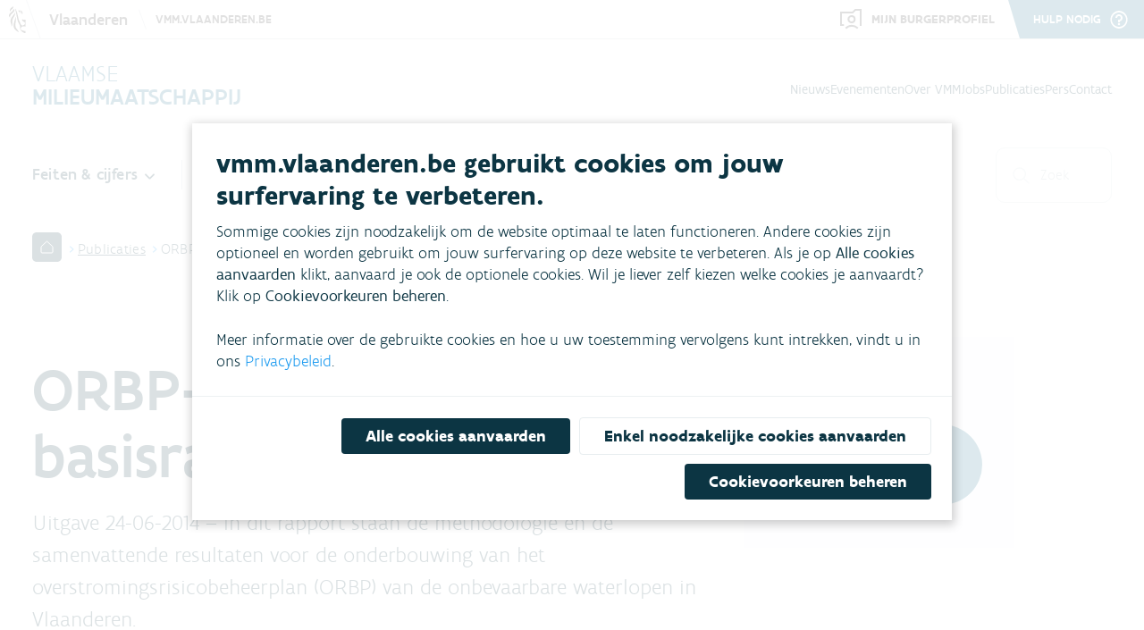

--- FILE ---
content_type: image/svg+xml
request_url: https://vmm.vlaanderen.be/static/media/twitter.86309aae.svg
body_size: 480
content:
<svg width="15" height="14" viewBox="0 0 15 14" fill="none" xmlns="http://www.w3.org/2000/svg">
<path d="M8.57787 6.0429L13.2313 0.75H12.1286L8.08802 5.34575L4.86084 0.75H1.13867L6.0188 7.69958L1.13867 13.25H2.24144L6.50837 8.39673L9.91651 13.25H13.6387L8.5776 6.0429H8.57787ZM7.06747 7.76081L6.57302 7.06879L2.63879 1.5623H4.33258L7.50755 6.00621L8.00201 6.69824L12.1291 12.4746H10.4353L7.06747 7.76108V7.76081Z" fill="#0C3543" stroke="#0C3543" stroke-width="0.5"/>
</svg>


--- FILE ---
content_type: image/svg+xml
request_url: https://vmm.vlaanderen.be/static/media/logo_flanders_dark.660a90b9.svg
body_size: 5607
content:
<svg width="125" height="52" viewBox="0 0 125 52" fill="none" xmlns="http://www.w3.org/2000/svg">
<g id="VLAANDEREN Logo">
<path id="Union" fill-rule="evenodd" clip-rule="evenodd" d="M47.7815 25.2854L51.6975 13.9656H49.556L46.5578 22.5931L43.6208 13.9656H41.5404L45.4564 25.2854H47.7815ZM54.7569 12.8643L53.0437 13.0478V25.1019H55.0017V12.8643H54.7569ZM62.8948 25.1019C63.2008 25.2242 63.5679 25.2854 63.8738 25.2854L64.7304 23.7557C64.3633 23.6333 64.0574 23.511 63.8126 23.3274C63.5679 23.1438 63.4455 22.8379 63.4455 22.4096V19.1666C63.4455 18.0652 63.0784 17.331 62.4665 16.9027C61.8546 16.4132 60.998 16.2296 60.1414 16.2296C59.04 16.2296 57.8775 16.5355 56.9596 16.9639L57.4491 18.6771C57.8163 18.4936 58.1834 18.3712 58.6117 18.2488C59.04 18.1264 59.4683 18.0652 59.8355 18.0652C60.325 18.0652 60.7533 18.1876 61.0592 18.4324C61.3651 18.6771 61.5487 19.1054 61.5487 19.7173V20.1456C60.8144 20.0844 60.2638 20.0844 59.7743 20.0844C58.5505 20.0844 57.8163 20.3292 57.3268 20.7575C56.8373 21.1246 56.6537 21.7365 56.6537 22.532C56.6537 23.3274 56.8373 23.8781 57.1432 24.3064C57.388 24.6735 57.8163 24.9795 58.2446 25.1019C58.6729 25.2242 59.1012 25.2854 59.5295 25.2854C60.0802 25.2854 60.5085 25.2242 60.8756 25.0407C61.1356 24.9107 61.3649 24.75 61.607 24.5803C61.7068 24.5104 61.8087 24.439 61.9158 24.3676C62.2218 24.7347 62.5889 24.9795 62.8948 25.1019ZM59.346 21.6753C59.8355 21.553 60.5697 21.553 61.4875 21.553L61.5487 22.1648C61.5487 22.8379 61.2428 23.205 60.8756 23.4498C60.5085 23.6333 60.0802 23.6945 59.8355 23.6945C59.1012 23.6945 58.6117 23.3274 58.6117 22.5931C58.6117 22.0425 58.8565 21.7977 59.346 21.6753ZM70.5432 24.3676C70.8492 24.7347 71.2163 24.9795 71.5222 25.1019C71.8282 25.2242 72.1953 25.2854 72.5012 25.2854L73.2967 23.7557C72.9296 23.6333 72.6236 23.511 72.3789 23.3274C72.1341 23.1438 72.0117 22.8379 72.0117 22.4096V19.1666C72.0117 18.0652 71.6446 17.331 71.0327 16.9027C70.4821 16.4132 69.6254 16.2296 68.7688 16.2296C67.6674 16.2296 66.5049 16.5355 65.5871 16.9639L66.0766 18.6771C66.4437 18.4936 66.8108 18.3712 67.2391 18.2488C67.6674 18.1264 68.0957 18.0652 68.4629 18.0652C68.9524 18.0652 69.3807 18.1876 69.6866 18.4324C69.9926 18.6771 70.1761 19.1054 70.1761 19.7173V20.1456C69.4419 20.0844 68.8912 20.0844 68.4017 20.0844C67.1779 20.0844 66.4437 20.3292 65.9542 20.7575C65.4647 21.1246 65.2811 21.7365 65.2811 22.532C65.2811 23.3274 65.4647 23.8781 65.7706 24.3064C66.0154 24.6735 66.4437 24.9795 66.872 25.1019C67.3003 25.2242 67.7286 25.2854 68.1569 25.2854C68.7076 25.2854 69.1359 25.2242 69.5031 25.0407C69.763 24.9107 69.9924 24.75 70.2344 24.5803C70.3342 24.5104 70.4361 24.439 70.5432 24.3676ZM68.0346 21.6753C68.5241 21.553 69.2583 21.553 70.1761 21.553L70.2373 22.1648C70.2373 22.8379 69.9314 23.205 69.5642 23.4498C69.1971 23.6333 68.7688 23.6945 68.5241 23.6945C67.7898 23.6945 67.3003 23.3274 67.3003 22.5931C67.3003 22.0425 67.5451 21.7977 68.0346 21.6753ZM76.2337 16.352H74.5816V25.0407H76.5396V18.5547C77.0903 18.1876 77.7634 18.0041 78.4364 18.0041C78.9871 18.0041 79.4766 18.1264 79.8437 18.4324C80.2108 18.7383 80.4556 19.1666 80.4556 19.8397V25.1019H82.4136V19.289C82.4136 18.1876 82.0465 17.3922 81.4346 16.9027C80.8839 16.4132 80.0885 16.1684 79.2318 16.1684C78.2528 16.1684 77.2127 16.4744 76.4172 17.025L76.2337 16.352ZM90.4903 25.1019H91.9588V12.7419H91.6529L90.0008 12.9255V16.1684C89.5725 16.1072 89.1442 16.1072 88.7159 16.1072C87.3698 16.1072 86.2072 16.5355 85.3506 17.331C84.494 18.1876 84.0045 19.4114 84.0045 21.0634C84.0045 22.1648 84.3104 23.205 84.9223 24.0005C85.5341 24.7959 86.452 25.2854 87.7369 25.2854C88.7159 25.2854 89.4501 24.9183 90.1232 24.4288L90.4903 25.1019ZM88.5935 18.0041C89.0218 18.0041 89.5113 18.0652 90.0008 18.1876V22.8379C89.5113 23.205 88.8383 23.3886 88.2264 23.3886C87.4921 23.3886 87.0026 23.0215 86.6355 22.532C86.2684 22.0425 86.0848 21.3694 86.0848 20.6963C86.0848 19.8397 86.3296 19.1054 86.7579 18.6771C87.1862 18.2488 87.8593 18.0041 88.5935 18.0041ZM100.586 24.7347V22.8379C99.852 23.205 99.0565 23.3886 98.3223 23.3886C97.7716 23.3886 97.2209 23.2662 96.7314 22.9603C96.3031 22.7155 95.936 22.226 95.7524 21.4918H101.076V20.1456C101.076 18.9219 100.77 18.0652 100.341 17.4534C99.9132 16.8415 99.3013 16.5355 98.8118 16.352C98.3223 16.2296 97.8328 16.1684 97.5269 16.1684C96.5479 16.1684 95.5689 16.5355 94.8346 17.331C94.1004 18.0652 93.6109 19.2278 93.6109 20.6963C93.6109 22.226 94.1004 23.3886 94.957 24.1228C95.8136 24.9183 96.915 25.2854 98.1387 25.2854C98.5059 25.2854 98.9342 25.2242 99.3625 25.163C99.7908 25.0407 100.158 24.9183 100.586 24.7347ZM98.6894 18.4936C98.9954 18.7995 99.1789 19.2278 99.2401 19.9009H95.6912C95.8136 19.2278 96.0584 18.7995 96.4255 18.4936C96.7926 18.1876 97.1597 18.0652 97.5881 18.0652C98.0164 18.0652 98.3835 18.1876 98.6894 18.4936ZM106.277 18.0652C106.766 18.0652 107.256 18.1876 107.745 18.4936L108.418 16.4744C108.173 16.352 107.868 16.2908 107.562 16.2296C107.194 16.1684 106.889 16.1684 106.644 16.1684C105.726 16.1684 104.992 16.5967 104.38 17.0862L104.196 16.352H102.544V25.163H104.502V18.7383C105.053 18.31 105.604 18.0652 106.277 18.0652ZM115.332 24.7347V22.8379C114.598 23.205 113.803 23.3886 113.068 23.3886C112.518 23.3886 111.967 23.2662 111.478 22.9603C111.049 22.7155 110.682 22.226 110.499 21.4918H115.822V20.1456C115.822 18.9219 115.516 18.0652 115.088 17.4534C114.659 16.8415 114.047 16.5355 113.558 16.352C113.068 16.2296 112.579 16.1684 112.273 16.1684C111.294 16.1684 110.315 16.5355 109.581 17.331C108.847 18.0652 108.357 19.2278 108.357 20.6963C108.357 22.226 108.847 23.3886 109.703 24.1228C110.56 24.9183 111.661 25.2854 112.885 25.2854C113.252 25.2854 113.68 25.2242 114.109 25.163L114.109 25.163C114.537 25.0407 114.904 24.9183 115.332 24.7347ZM113.374 18.4936C113.68 18.7995 113.864 19.2278 113.925 19.9009H110.376C110.499 19.2278 110.743 18.7995 111.11 18.4936C111.478 18.1876 111.845 18.0652 112.273 18.0652C112.701 18.0652 113.068 18.1876 113.374 18.4936ZM118.82 16.352H117.168V25.0407H119.126V18.5547C119.677 18.1876 120.35 18.0041 121.023 18.0041C121.574 18.0041 122.063 18.1264 122.43 18.4324C122.797 18.7383 123.042 19.1666 123.042 19.8397V25.1019H125V19.289C125 18.1876 124.633 17.3922 124.021 16.9027C123.47 16.4132 122.675 16.1684 121.818 16.1684C120.839 16.1684 119.799 16.4744 119.004 17.025L118.82 16.352ZM22.6947 0.932617L22.45 0.993805L39.7048 51.7798L39.9496 51.7186L22.6947 0.932617ZM20.711 26.0264C21.2169 25.8276 21.7597 25.6143 22.5723 26.2644L22.45 34.8919C22.1228 34.8919 21.7778 34.8205 21.3842 34.7391C20.7474 34.6073 19.9834 34.4492 18.9623 34.5248C17.4938 34.6472 16.6372 35.6874 16.2089 36.7887C15.9641 37.3394 15.7194 38.6856 15.7806 38.7468C15.8417 38.9303 19.0847 40.8271 22.45 40.8271V43.5806C19.0235 43.5806 15.8417 39.9705 15.4134 38.8691C15.2911 38.4408 15.1687 37.523 15.1687 37.2783C15.1687 36.7934 15.1232 36.2631 15.0739 35.6874C15.0422 35.3185 15.009 34.931 14.9851 34.5248C14.9424 33.2419 14.1225 31.8693 13.4238 30.6995C13.1228 30.1955 12.8442 29.7292 12.66 29.3238C12.4894 29.0252 12.289 28.4291 12.121 27.9296C12.0481 27.7127 11.9813 27.514 11.9257 27.3658C11.4362 26.0197 10.702 21.8589 10.6408 21.4918C8.744 12.0688 8.19332 11.0286 8.19332 11.0286C8.19332 11.0286 8.86638 10.7227 10.3349 14.5775C10.702 15.4953 11.1915 17.0862 11.4362 18.1264C11.7422 19.289 12.0481 20.5128 12.3541 21.7365C12.5005 22.3221 12.6188 22.9217 12.736 23.5152C12.8637 24.162 12.9899 24.8015 13.1495 25.4078C13.3849 26.3493 13.8324 27.1776 14.2813 28.0084C14.766 28.9053 15.2522 29.8052 15.4746 30.8535C15.6582 31.9549 16.3312 32.628 17.0655 33.1175C18.5952 34.2189 21.2874 32.8115 21.6545 31.2818C21.7157 31.0983 21.7157 30.6088 21.7157 30.4252V30.4252C21.5933 29.5686 21.2874 29.0179 20.492 28.6508C20.4659 28.6377 20.415 28.6137 20.3456 28.5809C20.0888 28.4594 19.5794 28.2186 19.1459 27.9777C18.534 27.6106 17.1879 25.8361 18.1669 25.3466C18.4292 25.2154 18.7267 25.4533 19.0499 25.7118C19.3298 25.9356 19.6289 26.1748 19.9413 26.2032C20.2085 26.2238 20.4551 26.1269 20.711 26.0264ZM5.24654 20.7135C6.44223 19.2593 7.74863 17.6705 7.82619 16.352C8.07094 17.2086 8.56044 19.289 7.21432 21.1858C6.05176 22.8379 4.76682 25.163 4.46089 27.3658C4.33851 28.5284 4.3997 29.6298 4.46089 30.6088C4.46507 30.6923 4.46981 30.779 4.4747 30.8683C4.54144 32.0867 4.63461 33.7878 3.66545 34.586C3.34728 34.8063 3.35217 34.7818 3.40602 34.5126C3.48678 34.1087 3.67769 33.1542 3.05358 31.649C2.4417 30.2416 1.89102 28.7119 2.31933 26.2644C2.4417 25.4078 3.05358 23.8781 3.54308 23.0215C3.90161 22.3492 4.55559 21.5538 5.24654 20.7135ZM7.39788 27.9777C8.86638 23.8169 8.49925 22.1648 8.49925 22.1648C8.49925 22.1648 10.3961 23.6333 9.04994 29.5686C8.13213 33.6682 9.2335 36.544 10.3961 37.8289C13.639 41.3778 12.8436 42.4792 12.8436 42.4792C12.3767 41.9025 11.6541 41.4029 10.857 40.8516C8.10176 38.9464 4.45556 36.4251 7.39788 27.9777ZM1.21796 13.2314C1.15677 13.7821 1.21796 14.3328 1.40152 15.0058C2.01339 13.7821 2.80883 12.8643 4.03258 12.0076C6.54126 10.4779 5.43988 7.78567 5.43988 7.78567C5.31751 8.51992 4.27733 9.25418 4.27733 9.25418C4.2128 9.29719 4.12391 9.34945 4.01695 9.41233C3.21115 9.88608 1.38001 10.9626 1.21796 13.2314ZM7.29265 12.5298C7.28593 12.5172 7.28011 12.5063 7.27551 12.4971C6.90838 11.7629 6.17413 11.7017 6.17413 11.7017C6.17413 11.7017 7.15313 12.5583 2.31933 16.5967C-2.51447 20.6963 1.70746 23.0215 1.70746 23.0215C1.70746 23.0215 0.422521 20.6963 4.3997 17.4534C8.22719 14.2736 7.46455 12.8505 7.29265 12.5298ZM13.2223 14.6583C12.9291 14.1868 12.693 13.8073 12.4152 13.7821C18.8399 12.3136 18.6564 17.1474 18.228 18.3712C17.6774 18.5547 17.249 17.6369 17.7997 17.331C17.6045 16.9014 17.0354 16.8208 16.347 16.7232C15.9567 16.6679 15.5281 16.6072 15.1075 16.4744C14.1731 16.1868 13.6398 15.3294 13.2223 14.6583ZM14.6639 14.6387C14.618 14.6387 14.5874 14.6387 14.5568 14.6999C14.0673 16.2908 17.1879 16.7803 16.9431 14.9447C16.7572 14.9447 16.5156 15.0353 16.277 15.1248C15.8087 15.3004 15.3522 15.4716 15.3522 14.9447C15.3522 14.6415 15.6104 14.6434 15.8506 14.6452C15.9982 14.6463 16.139 14.6474 16.2089 14.5775C16.3312 14.4552 16.3924 14.1492 16.2701 14.088C16.0253 13.9656 15.7806 13.9656 15.5358 14.0268C15.3034 14.0733 15.1416 14.261 14.9968 14.429C14.951 14.4822 14.9069 14.5334 14.8627 14.5775C14.771 14.6387 14.7098 14.6387 14.6639 14.6387ZM64.6939 30.1128H64.7417V37.0346H64.0056V30.2084L64.6939 30.1128ZM44.7172 30.2084C44.4304 30.2084 44.2057 30.433 44.2057 30.7199C44.2057 30.9875 44.4495 31.2266 44.7172 31.2266C44.9945 31.2266 45.2335 30.9971 45.2335 30.7199C45.2335 30.433 45.004 30.2084 44.7172 30.2084ZM45.0853 37.0346V32.0727H44.3491V37.0346H45.0853ZM46.4142 36.1885L46.3855 36.2124V36.9056C46.7106 37.0442 47.093 37.1302 47.5137 37.1302C48.006 37.1302 48.5127 37.0012 48.8999 36.7383C49.2824 36.4753 49.5453 36.0738 49.5453 35.5384C49.5453 35.0078 49.4114 34.7066 48.9047 34.4437C48.6917 34.3351 48.456 34.2407 48.2325 34.1512C47.9545 34.0399 47.6955 33.9362 47.5232 33.8223C47.2938 33.6789 47.136 33.4924 47.136 33.22C47.136 32.7706 47.5424 32.6415 47.9774 32.6415C48.3215 32.6415 48.8091 32.7276 49.072 32.7993L49.1007 32.7849V32.1157C48.8091 32.0344 48.4554 31.9771 48.0921 31.9771C47.1886 31.9771 46.4046 32.3356 46.4046 33.2821C46.4046 33.8031 46.6437 34.2047 47.1647 34.482C47.3855 34.6005 47.6209 34.6964 47.8386 34.7851C48.0688 34.8789 48.2792 34.9646 48.4315 35.0604C48.6562 35.199 48.8043 35.3711 48.8043 35.634C48.8043 36.1981 48.0777 36.4371 47.5567 36.4371C47.1982 36.4371 46.7297 36.3128 46.4142 36.1885ZM56.3954 37.0346V33.8988C56.3954 33.4398 56.2998 33.1291 56.1373 32.9331C55.9747 32.7419 55.7453 32.6607 55.4824 32.6607C55.0665 32.6607 54.6745 32.8471 54.3064 33.1291V37.0346H53.5655V32.0727H54.0339L54.2013 32.5268C54.5024 32.3308 54.751 32.197 54.9757 32.1061C55.2003 32.0153 55.4059 31.9771 55.6162 31.9771C56.0321 31.9771 56.448 32.13 56.7491 32.5125C56.9547 32.3834 57.2033 32.2495 57.4614 32.1492C57.7195 32.0488 57.9777 31.9771 58.2071 31.9771C58.6804 31.9771 59.1154 32.0966 59.4404 32.393C59.7607 32.6893 59.9615 33.1578 59.9615 33.8605V37.0394H59.2205V33.9035C59.2205 33.4255 59.0962 33.1148 58.905 32.9236C58.709 32.7324 58.4366 32.6607 58.1354 32.6607C57.7482 32.6607 57.361 32.8375 57.0168 33.0287C57.0885 33.2582 57.1316 33.5307 57.1316 33.8557V37.0346H56.3954ZM61.9548 30.2084C61.668 30.2084 61.4434 30.433 61.4434 30.7199C61.4434 30.9875 61.6871 31.2266 61.9548 31.2266C62.2321 31.2266 62.4711 30.9971 62.4711 30.7199C62.4711 30.433 62.2417 30.2084 61.9548 30.2084ZM62.3229 37.0346V32.0727H61.5868V37.0346H62.3229ZM66.7829 30.2084C66.4961 30.2084 66.2714 30.433 66.2714 30.7199C66.2714 30.9875 66.5152 31.2266 66.7829 31.2266C67.0602 31.2266 67.2992 30.9971 67.2992 30.7199C67.2992 30.433 67.0697 30.2084 66.7829 30.2084ZM67.151 37.0346V32.0727H66.4148V37.0346H67.151ZM72.2802 34.7401H69.1874C69.2543 35.7774 69.8805 36.4419 70.827 36.4419C71.2716 36.4419 71.7114 36.3176 72.1655 36.0881L72.1798 36.0929V36.7765C71.6636 37.0299 71.2142 37.1302 70.7553 37.1302C69.3164 37.1302 68.4512 36.112 68.4512 34.4915C68.4512 33.0526 69.1205 31.9771 70.5832 31.9771C71.8548 31.9771 72.2802 32.9284 72.2802 34.0708V34.7401ZM69.2208 34.0708H71.5536C71.5441 33.2964 71.3433 32.6654 70.5689 32.6654C69.7897 32.6654 69.3403 33.2773 69.2208 34.0708ZM76.6159 36.5614L76.7641 37.0346H77.2326V32.0727H76.4916V35.9734C76.3004 36.0881 76.0901 36.2029 75.8654 36.2937C75.6407 36.3893 75.4113 36.4467 75.1818 36.4467C74.8807 36.4467 74.6082 36.375 74.417 36.1837C74.221 35.9925 74.0967 35.6818 74.0967 35.2038V32.0727H73.3558V35.2468C73.3558 35.9495 73.5565 36.4132 73.8816 36.7096C74.2019 37.006 74.6369 37.1302 75.1101 37.1302C75.3444 37.1302 75.6216 37.0585 75.8893 36.9486C76.157 36.8386 76.4104 36.6952 76.6159 36.5614Z" fill="#0C3543"/>
</g>
</svg>


--- FILE ---
content_type: image/svg+xml
request_url: https://vmm.vlaanderen.be/static/media/facebook.86d13d5e.svg
body_size: 577
content:
<svg width="16" height="16" viewBox="0 0 16 16" fill="none" xmlns="http://www.w3.org/2000/svg">
<g clip-path="url(#clip0_163_3408)">
<path d="M9.60012 15.5V8.6583H11.8957L12.2401 5.99117H9.60012V4.2886C9.60012 3.51665 9.81361 2.99057 10.9218 2.99057L12.333 2.98999V0.604422C12.089 0.572709 11.2513 0.5 10.2763 0.5C8.24031 0.5 6.84646 1.74272 6.84646 4.02445V5.99117H4.54395V8.6583H6.84646V15.5H9.60012Z" fill="#0C3543"/>
</g>
<defs>
<clipPath id="clip0_163_3408">
<rect width="15" height="15" fill="white" transform="translate(0.938477 0.5)"/>
</clipPath>
</defs>
</svg>


--- FILE ---
content_type: image/svg+xml
request_url: https://vmm.vlaanderen.be/static/media/downloadPdf.c363362e.svg
body_size: 779
content:
<svg width="33" height="32" viewBox="0 0 33 32" fill="none" xmlns="http://www.w3.org/2000/svg">
<circle opacity="0.1" cx="16.5" cy="16" r="16" fill="white"/>
<g clip-path="url(#clip0_238_24591)">
<path d="M10 20V21C10 21.5304 10.2107 22.0391 10.5858 22.4142C10.9609 22.7893 11.4696 23 12 23H21C21.5304 23 22.0391 22.7893 22.4142 22.4142C22.7893 22.0391 23 21.5304 23 21V20" stroke="white" stroke-linecap="round" stroke-linejoin="round"/>
<path d="M13.5 15.5L16.5 19L19.5 15.5" stroke="white" stroke-linecap="round" stroke-linejoin="round"/>
<path d="M16.5 19V10" stroke="white" stroke-linecap="round" stroke-linejoin="round"/>
</g>
<defs>
<clipPath id="clip0_238_24591">
<rect width="14" height="14" fill="white" transform="translate(9.5 9.5)"/>
</clipPath>
</defs>
</svg>


--- FILE ---
content_type: application/javascript; charset=UTF-8
request_url: https://vmm.vlaanderen.be/static/js/datapunt-matomo-tracker-js.00bb2d33.chunk.js
body_size: 1836
content:
"use strict";(self.__LOADABLE_LOADED_CHUNKS__=self.__LOADABLE_LOADED_CHUNKS__||[]).push([[8320],{69496:(t,e,r)=>{r.r(e),r.d(e,{default:()=>d,types:()=>o});var o={};r.r(o);const n="trackEvent",a="trackLink",i="trackSiteSearch",s="trackPageView",c="trackEcommerceOrder",u="trackEcommerceCartUpdate";var m=function(t,e){var r={};for(var o in t)Object.prototype.hasOwnProperty.call(t,o)&&e.indexOf(o)<0&&(r[o]=t[o]);if(null!=t&&"function"===typeof Object.getOwnPropertySymbols){var n=0;for(o=Object.getOwnPropertySymbols(t);n<o.length;n++)e.indexOf(o[n])<0&&Object.prototype.propertyIsEnumerable.call(t,o[n])&&(r[o[n]]=t[o[n]])}return r};const d=class{constructor(t){if(!t.urlBase)throw new Error("Matomo urlBase is required.");if(!t.siteId)throw new Error("Matomo siteId is required.");this.initialize(t)}initialize({urlBase:t,siteId:e,userId:r,trackerUrl:o,srcUrl:n,disabled:a,heartBeat:i,linkTracking:s=!0,configurations:c={}}){var u;const m="/"!==t[t.length-1]?`${t}/`:t;if("undefined"===typeof window)return;if(window._paq=window._paq||[],0!==window._paq.length)return;if(a)return;this.pushInstruction("setTrackerUrl",null!==o&&void 0!==o?o:`${m}matomo.php`),this.pushInstruction("setSiteId",e),r&&this.pushInstruction("setUserId",r),Object.entries(c).forEach((([t,e])=>{e instanceof Array?this.pushInstruction(t,...e):this.pushInstruction(t,e)})),(!i||i&&i.active)&&this.enableHeartBeatTimer(null!==(u=i&&i.seconds)&&void 0!==u?u:15),this.enableLinkTracking(s);const d=document,h=d.createElement("script"),l=d.getElementsByTagName("script")[0];h.type="text/javascript",h.async=!0,h.defer=!0,h.src=n||`${m}matomo.js`,l&&l.parentNode&&l.parentNode.insertBefore(h,l)}enableHeartBeatTimer(t){this.pushInstruction("enableHeartBeatTimer",t)}enableLinkTracking(t){this.pushInstruction("enableLinkTracking",t)}trackEventsForElements(t){t.length&&t.forEach((t=>{t.addEventListener("click",(()=>{const{matomoCategory:e,matomoAction:r,matomoName:o,matomoValue:n}=t.dataset;if(!e||!r)throw new Error("Error: data-matomo-category and data-matomo-action are required.");this.trackEvent({category:e,action:r,name:o,value:Number(n)})}))}))}trackEvents(){const t='[data-matomo-event="click"]';let e=!1;if(this.mutationObserver||(e=!0,this.mutationObserver=new MutationObserver((e=>{e.forEach((e=>{e.addedNodes.forEach((e=>{if(!(e instanceof HTMLElement))return;e.matches(t)&&this.trackEventsForElements([e]);const r=Array.from(e.querySelectorAll(t));this.trackEventsForElements(r)}))}))}))),this.mutationObserver.observe(document,{childList:!0,subtree:!0}),e){const e=Array.from(document.querySelectorAll(t));this.trackEventsForElements(e)}}stopObserving(){this.mutationObserver&&this.mutationObserver.disconnect()}trackEvent(t){var{category:e,action:r,name:o,value:a}=t,i=m(t,["category","action","name","value"]);if(!e||!r)throw new Error("Error: category and action are required.");this.track(Object.assign({data:[n,e,r,o,a]},i))}trackSiteSearch(t){var{keyword:e,category:r,count:o}=t,n=m(t,["keyword","category","count"]);if(!e)throw new Error("Error: keyword is required.");this.track(Object.assign({data:[i,e,r,o]},n))}trackLink({href:t,linkType:e="link"}){this.pushInstruction(a,t,e)}trackPageView(t){this.track(Object.assign({data:[s]},t))}addEcommerceItem({sku:t,productName:e,productCategory:r,productPrice:o=0,productQuantity:n=1}){this.pushInstruction("addEcommerceItem",t,e,r,o,n)}removeEcommerceItem({sku:t}){this.pushInstruction("removeEcommerceItem",t)}clearEcommerceCart(){this.pushInstruction("clearEcommerceCart")}trackEcommerceOrder({orderId:t,orderRevenue:e,orderSubTotal:r,taxAmount:o,shippingAmount:n,discountOffered:a=!1}){this.track({data:[c,t,e,r,o,n,a]})}trackEcommerceCartUpdate(t){this.pushInstruction(u,t)}setEcommerceView({sku:t,productName:e,productCategory:r,productPrice:o}){this.pushInstruction("setEcommerceView",t,e,r,o)}setEcommerceCategoryView(t){this.setEcommerceView({productCategory:t,productName:!1,sku:!1})}track({data:t=[],documentTitle:e=window.document.title,href:r,customDimensions:o=!1}){t.length&&(o&&Array.isArray(o)&&o.length&&o.map((t=>this.pushInstruction("setCustomDimension",t.id,t.value))),this.pushInstruction("setCustomUrl",null!==r&&void 0!==r?r:window.location.href),this.pushInstruction("setDocumentTitle",e),this.pushInstruction(...t))}pushInstruction(t,...e){return"undefined"!==typeof window&&window._paq.push([t,...e]),this}}}}]);
//# sourceMappingURL=datapunt-matomo-tracker-js.00bb2d33.chunk.js.map

--- FILE ---
content_type: image/svg+xml
request_url: https://vmm.vlaanderen.be/static/media/logo_flanders.1c355ba8.svg
body_size: 5588
content:
<svg width="140" height="57" viewBox="0 0 140 57" fill="none" xmlns="http://www.w3.org/2000/svg">
<g id="VLAANDEREN Logo">
<path id="Union" fill-rule="evenodd" clip-rule="evenodd" d="M53.3721 27.2022L57.7463 14.558H55.3542L52.0052 24.1949L48.7246 14.558H46.4008L50.775 27.2022H53.3721ZM61.1636 13.3278L59.2499 13.5328V26.9972H61.437V13.3278H61.1636ZM70.2537 26.9972C70.5955 27.1339 71.0055 27.2022 71.3473 27.2022L72.3041 25.4935C71.894 25.3568 71.5523 25.2201 71.2789 25.0151C71.0055 24.8101 70.8688 24.4683 70.8688 23.9899V20.3675C70.8688 19.1373 70.4588 18.3171 69.7753 17.8387C69.0918 17.2919 68.135 17.0868 67.1781 17.0868C65.9479 17.0868 64.6493 17.4286 63.6241 17.907L64.1709 19.8207C64.581 19.6157 64.991 19.479 65.4695 19.3423C65.9479 19.2056 66.4263 19.1373 66.8364 19.1373C67.3832 19.1373 67.8616 19.274 68.2033 19.5473C68.5451 19.8207 68.7501 20.2992 68.7501 20.9826V21.4611C67.9299 21.3927 67.3148 21.3927 66.7681 21.3927C65.4011 21.3927 64.581 21.6661 64.0342 22.1445C63.4874 22.5546 63.2824 23.2381 63.2824 24.1266C63.2824 25.0151 63.4874 25.6302 63.8292 26.1087C64.1025 26.5187 64.581 26.8605 65.0594 26.9972C65.5378 27.1339 66.0162 27.2022 66.4947 27.2022C67.1098 27.2022 67.5882 27.1339 67.9983 26.9288C68.2887 26.7836 68.5448 26.6041 68.8152 26.4146C68.9267 26.3366 69.0405 26.2568 69.1602 26.177C69.5019 26.5871 69.912 26.8605 70.2537 26.9972ZM66.2896 23.1697C66.8364 23.033 67.6566 23.033 68.6818 23.033L68.7501 23.7165C68.7501 24.4683 68.4084 24.8784 67.9983 25.1518C67.5882 25.3568 67.1098 25.4252 66.8364 25.4252C66.0162 25.4252 65.4695 25.0151 65.4695 24.1949C65.4695 23.5798 65.7429 23.3064 66.2896 23.1697ZM78.797 26.177C79.1388 26.5871 79.5489 26.8605 79.8906 26.9972C80.2323 27.1339 80.6424 27.2022 80.9841 27.2022L81.8726 25.4935C81.4625 25.3568 81.1208 25.2201 80.8474 25.0151C80.574 24.8101 80.4373 24.4683 80.4373 23.9899V20.3675C80.4373 19.1373 80.0273 18.3171 79.3438 17.8387C78.7287 17.2919 77.7718 17.0868 76.815 17.0868C75.5848 17.0868 74.2862 17.4286 73.261 17.907L73.8077 19.8207C74.2178 19.6157 74.6279 19.479 75.1063 19.3423C75.5848 19.2056 76.0632 19.1373 76.4733 19.1373C77.02 19.1373 77.4985 19.274 77.8402 19.5473C78.1819 19.8207 78.387 20.2992 78.387 20.9826V21.4611C77.5668 21.3927 76.9517 21.3927 76.4049 21.3927C75.038 21.3927 74.2178 21.6661 73.6711 22.1445C73.1243 22.5546 72.9192 23.2381 72.9192 24.1266C72.9192 25.0151 73.1243 25.6302 73.466 26.1087C73.7394 26.5187 74.2178 26.8605 74.6963 26.9972C75.1747 27.1339 75.6531 27.2022 76.1315 27.2022C76.7466 27.2022 77.2251 27.1339 77.6351 26.9288C77.9256 26.7836 78.1817 26.6041 78.4521 26.4146C78.5635 26.3366 78.6774 26.2568 78.797 26.177ZM75.9948 23.1697C76.5416 23.033 77.3618 23.033 78.387 23.033L78.4553 23.7165C78.4553 24.4683 78.1136 24.8784 77.7035 25.1518C77.2934 25.3568 76.815 25.4252 76.5416 25.4252C75.7214 25.4252 75.1747 25.0151 75.1747 24.1949C75.1747 23.5798 75.4481 23.3064 75.9948 23.1697ZM85.1533 17.2235H83.3079V26.9288H85.495V19.684C86.1101 19.274 86.8619 19.0689 87.6137 19.0689C88.2289 19.0689 88.7756 19.2056 89.1857 19.5473C89.5958 19.8891 89.8692 20.3675 89.8692 21.1193V26.9972H92.0563V20.5042C92.0563 19.274 91.6462 18.3854 90.9627 17.8387C90.3476 17.2919 89.4591 17.0185 88.5022 17.0185C87.4087 17.0185 86.2468 17.3602 85.3583 17.9754L85.1533 17.2235ZM101.078 26.9972H102.718V13.1911H102.377L100.531 13.3961V17.0185C100.053 16.9501 99.5744 16.9501 99.0959 16.9501C97.5923 16.9501 96.2937 17.4286 95.3369 18.3171C94.38 19.274 93.8333 20.6409 93.8333 22.4863C93.8333 23.7165 94.175 24.8784 94.8585 25.7669C95.5419 26.6554 96.5671 27.2022 98.0024 27.2022C99.0959 27.2022 99.9161 26.7921 100.668 26.2454L101.078 26.9972ZM98.9593 19.0689C99.4377 19.0689 99.9845 19.1373 100.531 19.274V24.4683C99.9845 24.8784 99.2326 25.0835 98.5492 25.0835C97.729 25.0835 97.1822 24.6734 96.7722 24.1266C96.3621 23.5798 96.157 22.828 96.157 22.0762C96.157 21.1193 96.4304 20.2992 96.9089 19.8207C97.3873 19.3423 98.1391 19.0689 98.9593 19.0689ZM112.355 26.5871V24.4683C111.535 24.8784 110.646 25.0835 109.826 25.0835C109.211 25.0835 108.596 24.9468 108.049 24.605C107.571 24.3316 107.161 23.7849 106.956 22.9647H112.902V21.4611C112.902 20.0941 112.56 19.1373 112.082 18.4538C111.603 17.7703 110.92 17.4286 110.373 17.2235C109.826 17.0868 109.28 17.0185 108.938 17.0185C107.844 17.0185 106.751 17.4286 105.931 18.3171C105.11 19.1373 104.564 20.4359 104.564 22.0762C104.564 23.7849 105.11 25.0835 106.067 25.9036C107.024 26.7921 108.254 27.2022 109.621 27.2022C110.031 27.2022 110.51 27.1339 110.988 27.0655C111.467 26.9288 111.877 26.7921 112.355 26.5871ZM110.236 19.6157C110.578 19.9574 110.783 20.4359 110.852 21.1877H106.887C107.024 20.4359 107.298 19.9574 107.708 19.6157C108.118 19.274 108.528 19.1373 109.006 19.1373C109.485 19.1373 109.895 19.274 110.236 19.6157ZM118.711 19.1373C119.258 19.1373 119.805 19.274 120.352 19.6157L121.104 17.3602C120.83 17.2235 120.488 17.1552 120.147 17.0868C119.737 17.0185 119.395 17.0185 119.121 17.0185C118.096 17.0185 117.276 17.4969 116.593 18.0437L116.388 17.2235H114.542V27.0655H116.729V19.8891C117.344 19.4106 117.96 19.1373 118.711 19.1373ZM128.827 26.5871V24.4683C128.007 24.8784 127.118 25.0835 126.298 25.0835C125.683 25.0835 125.068 24.9468 124.521 24.605C124.042 24.3316 123.632 23.7849 123.427 22.9647H129.373V21.4611C129.373 20.0941 129.032 19.1373 128.553 18.4538C128.075 17.7703 127.391 17.4286 126.845 17.2235C126.298 17.0868 125.751 17.0185 125.409 17.0185C124.316 17.0185 123.222 17.4286 122.402 18.3171C121.582 19.1373 121.035 20.4359 121.035 22.0762C121.035 23.7849 121.582 25.0835 122.539 25.9036C123.496 26.7921 124.726 27.2022 126.093 27.2022C126.503 27.2022 126.981 27.1339 127.46 27.0655C127.938 26.9288 128.348 26.7921 128.827 26.5871ZM126.64 19.6157C126.981 19.9574 127.186 20.4359 127.255 21.1877H123.291C123.427 20.4359 123.701 19.9574 124.111 19.6157C124.521 19.274 124.931 19.1373 125.409 19.1373C125.888 19.1373 126.298 19.274 126.64 19.6157ZM132.722 17.2235H130.877V26.9288H133.064V19.684C133.679 19.274 134.431 19.0689 135.183 19.0689C135.798 19.0689 136.345 19.2056 136.755 19.5473C137.165 19.8891 137.438 20.3675 137.438 21.1193V26.9972H139.625V20.5042C139.625 19.274 139.215 18.3854 138.532 17.8387C137.917 17.2919 137.028 17.0185 136.071 17.0185C134.978 17.0185 133.816 17.3602 132.927 17.9754L132.722 17.2235ZM25.3501 6.10352e-05L25.0767 0.0684082L44.3504 56.7965L44.6238 56.7282L25.3501 6.10352e-05ZM23.1343 28.0299C23.6994 27.8078 24.3057 27.5696 25.2134 28.2958L25.0767 37.9327C24.7112 37.9327 24.3259 37.853 23.8863 37.762C23.1749 37.6148 22.3215 37.4381 21.1809 37.5226C19.5406 37.6593 18.5838 38.8212 18.1054 40.0515C17.832 40.6666 17.5586 42.1702 17.6269 42.2386C17.6953 42.4436 21.3176 44.5624 25.0767 44.5624V47.638C21.2493 47.638 17.6953 43.6055 17.2168 42.3753C17.0802 41.8969 16.9435 40.8716 16.9435 40.5983C16.9435 40.0567 16.8927 39.4644 16.8375 38.8212C16.8022 38.4092 16.7651 37.9763 16.7384 37.5226C16.6907 36.0896 15.7749 34.5564 14.9944 33.2498C14.6582 32.6868 14.3471 32.1659 14.1413 31.7131C13.9506 31.3796 13.7268 30.7137 13.5392 30.1558C13.4578 29.9135 13.3832 29.6916 13.3211 29.526C12.7743 28.0224 11.9542 23.3748 11.8858 22.9647C9.76708 12.4392 9.15196 11.2773 9.15196 11.2773C9.15196 11.2773 9.90377 10.9356 11.5441 15.2415C11.9542 16.2667 12.5009 18.0437 12.7743 19.2056C13.116 20.5042 13.4578 21.8711 13.7995 23.238L13.7995 23.2381C13.963 23.8922 14.0953 24.5619 14.2261 25.2248C14.3688 25.9473 14.5098 26.6617 14.688 27.3389C14.9509 28.3906 15.4509 29.3158 15.9523 30.2437C16.4937 31.2457 17.0368 32.2509 17.2852 33.4218C17.4902 34.6521 18.242 35.4039 19.0622 35.9506C20.7709 37.1809 23.7781 35.6089 24.1882 33.9002C24.2565 33.6952 24.2565 33.1484 24.2565 32.9434C24.1198 31.9865 23.7781 31.3714 22.8896 30.9613C22.8605 30.9468 22.8036 30.9199 22.7261 30.8832C22.4392 30.7476 21.8703 30.4785 21.386 30.2095C20.7025 29.7994 19.1989 27.8173 20.2924 27.2706C20.5855 27.1241 20.9178 27.3898 21.2788 27.6785C21.5914 27.9285 21.9256 28.1957 22.2745 28.2274C22.573 28.2504 22.8484 28.1422 23.1343 28.0299ZM5.8604 22.0954C7.196 20.471 8.65525 18.6963 8.74188 17.2235C9.01527 18.1804 9.56204 20.5042 8.05842 22.623C6.75983 24.4683 5.32456 27.0655 4.98283 29.526C4.84613 30.8246 4.91448 32.0549 4.98283 33.1484C4.98749 33.2418 4.9928 33.3386 4.99826 33.4383C5.0728 34.7993 5.17687 36.6995 4.09432 37.591C3.73892 37.837 3.74439 37.8097 3.80453 37.509C3.89475 37.0579 4.10799 35.9917 3.41086 34.3103C2.72739 32.7383 2.11227 31.0297 2.5907 28.2958C2.72739 27.3389 3.41086 25.6302 3.95763 24.6734C4.35812 23.9225 5.08861 23.034 5.8604 22.0954ZM8.26346 30.2095C9.90377 25.5619 9.49369 23.7165 9.49369 23.7165C9.49369 23.7165 11.6124 25.3568 10.1088 31.9865C9.08362 36.5658 10.3139 39.7781 11.6124 41.2134C15.2348 45.1775 14.3463 46.4078 14.3463 46.4078C13.8248 45.7636 13.0177 45.2055 12.1273 44.5897C9.0497 42.4616 4.97687 39.6453 8.26346 30.2095ZM1.36046 13.7378C1.29212 14.353 1.36046 14.9681 1.5655 15.7199C2.24897 14.353 3.13747 13.3278 4.5044 12.3709C7.30661 10.6622 6.07637 7.65494 6.07637 7.65494C5.93968 8.4751 4.77779 9.29527 4.77779 9.29527C4.70571 9.34332 4.60642 9.4017 4.48695 9.47193C3.58687 10.0011 1.54148 11.2036 1.36046 13.7378ZM8.14592 12.9541C8.13841 12.9401 8.13191 12.928 8.12676 12.9177C7.71669 12.0975 6.89653 12.0292 6.89653 12.0292C6.89653 12.0292 7.99007 12.986 2.5907 17.4969C-2.80867 22.0762 1.90723 24.6734 1.90723 24.6734C1.90723 24.6734 0.471958 22.0762 4.91448 18.4538C9.1898 14.9019 8.33793 13.3124 8.14592 12.9541ZM14.7694 15.3317C14.4418 14.8051 14.1781 14.3812 13.8679 14.353C21.0443 12.7126 20.8392 18.112 20.3608 19.479C19.7457 19.684 19.2672 18.6588 19.8824 18.3171C19.6643 17.8373 19.0286 17.7472 18.2596 17.6382C17.8237 17.5764 17.3449 17.5086 16.8751 17.3602C15.8314 17.0391 15.2357 16.0813 14.7694 15.3317ZM16.3796 15.3098C16.3283 15.3098 16.2942 15.3098 16.26 15.3782C15.7132 17.1552 19.1989 17.702 18.9255 15.6516C18.7179 15.6516 18.4479 15.7528 18.1814 15.8527C17.6584 16.0489 17.1485 16.2401 17.1485 15.6516C17.1485 15.3129 17.4369 15.3151 17.7051 15.3171C17.87 15.3183 18.0273 15.3195 18.1054 15.2415C18.242 15.1048 18.3104 14.763 18.1737 14.6947C17.9003 14.558 17.6269 14.558 17.3535 14.6263C17.094 14.6783 16.9132 14.8879 16.7515 15.0756C16.7003 15.135 16.651 15.1922 16.6017 15.2415C16.4992 15.3098 16.4309 15.3098 16.3796 15.3098ZM72.262 32.5943H72.3154V40.326H71.4931V32.7011L72.262 32.5943ZM49.948 32.7011C49.6276 32.7011 49.3766 32.952 49.3766 33.2724C49.3766 33.5714 49.649 33.8384 49.948 33.8384C50.2577 33.8384 50.5246 33.5821 50.5246 33.2724C50.5246 32.952 50.2683 32.7011 49.948 32.7011ZM50.3591 40.326V34.7835H49.5368V40.326H50.3591ZM51.8435 39.3809L51.8115 39.4076V40.1819C52.1746 40.3367 52.6017 40.4328 53.0716 40.4328C53.6216 40.4328 54.1876 40.2887 54.6201 39.995C55.0473 39.7013 55.3409 39.2528 55.3409 38.6547C55.3409 38.062 55.1914 37.7256 54.6254 37.432C54.3875 37.3106 54.1242 37.2052 53.8746 37.1053L53.8745 37.1053C53.564 36.9809 53.2747 36.8651 53.0823 36.7378C52.826 36.5776 52.6498 36.3694 52.6498 36.065C52.6498 35.5631 53.1037 35.4189 53.5896 35.4189C53.974 35.4189 54.5186 35.515 54.8123 35.5951L54.8444 35.5791V34.8316C54.5186 34.7408 54.1235 34.6767 53.7177 34.6767C52.7085 34.6767 51.8328 35.0772 51.8328 36.1344C51.8328 36.7165 52.0998 37.165 52.6818 37.4747C52.9284 37.6071 53.1914 37.7142 53.4346 37.8133L53.4346 37.8133C53.6917 37.918 53.9267 38.0138 54.0968 38.1208C54.3478 38.2756 54.5133 38.4678 54.5133 38.7615C54.5133 39.3916 53.7017 39.6586 53.1197 39.6586C52.7192 39.6586 52.1959 39.5198 51.8435 39.3809ZM62.9925 40.326V36.8232C62.9925 36.3106 62.8857 35.9636 62.7042 35.7446C62.5227 35.5311 62.2664 35.4403 61.9727 35.4403C61.5081 35.4403 61.0703 35.6485 60.6591 35.9636V40.326H59.8315V34.7835H60.3548L60.5417 35.2908C60.8781 35.0719 61.1557 34.9223 61.4067 34.8209C61.6576 34.7194 61.8872 34.6767 62.1222 34.6767C62.5867 34.6767 63.0513 34.8476 63.3877 35.2748C63.6173 35.1306 63.8949 34.9811 64.1833 34.8689C64.4716 34.7568 64.7599 34.6767 65.0162 34.6767C65.5448 34.6767 66.0307 34.8102 66.3938 35.1413C66.7516 35.4723 66.9759 35.9956 66.9759 36.7805V40.3314H66.1482V36.8286C66.1482 36.2946 66.0094 35.9476 65.7958 35.734C65.5769 35.5204 65.2725 35.4403 64.9361 35.4403C64.5036 35.4403 64.0711 35.6379 63.6867 35.8514C63.7668 36.1077 63.8148 36.4121 63.8148 36.7752V40.326H62.9925ZM69.2025 32.7011C68.8821 32.7011 68.6311 32.952 68.6311 33.2724C68.6311 33.5714 68.9034 33.8384 69.2025 33.8384C69.5121 33.8384 69.7791 33.5821 69.7791 33.2724C69.7791 32.952 69.5228 32.7011 69.2025 32.7011ZM69.6136 40.326V34.7835H68.7913V40.326H69.6136ZM74.5954 32.7011C74.275 32.7011 74.0241 32.952 74.0241 33.2724C74.0241 33.5714 74.2964 33.8384 74.5954 33.8384C74.9051 33.8384 75.1721 33.5821 75.1721 33.2724C75.1721 32.952 74.9158 32.7011 74.5954 32.7011ZM75.0066 40.326V34.7835H74.1843V40.326H75.0066ZM80.7359 37.763H77.2812C77.356 38.9217 78.0555 39.6639 79.1127 39.6639C79.6093 39.6639 80.1005 39.5251 80.6078 39.2688L80.6238 39.2741V40.0377C80.0471 40.3207 79.5452 40.4328 79.0326 40.4328C77.4254 40.4328 76.4589 39.2955 76.4589 37.4854C76.4589 35.8781 77.2065 34.6767 78.8404 34.6767C80.2607 34.6767 80.7359 35.7393 80.7359 37.0155V37.763ZM77.3186 37.0155H79.9243C79.9136 36.1505 79.6894 35.4456 78.8244 35.4456C77.954 35.4456 77.4521 36.1291 77.3186 37.0155ZM85.5789 39.7974L85.7444 40.326H86.2677V34.7835H85.4401V39.1406C85.2265 39.2688 84.9916 39.3969 84.7406 39.4984C84.4896 39.6052 84.2333 39.6693 83.977 39.6693C83.6406 39.6693 83.3363 39.5892 83.1227 39.3756C82.9038 39.162 82.765 38.8149 82.765 38.281V34.7835H81.9373V38.329C81.9373 39.1139 82.1616 39.6319 82.5247 39.9629C82.8824 40.294 83.3683 40.4328 83.8969 40.4328C84.1586 40.4328 84.4683 40.3527 84.7673 40.2299C85.0663 40.1071 85.3493 39.9469 85.5789 39.7974Z" fill="#1A6F8C"/>
</g>
</svg>


--- FILE ---
content_type: image/svg+xml
request_url: https://vmm.vlaanderen.be/static/media/linkedin.9bef4484.svg
body_size: 738
content:
<svg width="17" height="16" viewBox="0 0 17 16" fill="none" xmlns="http://www.w3.org/2000/svg">
<path d="M16.1384 15.5998V10.0328C16.1384 7.29679 15.5494 5.20679 12.3574 5.20679C10.8184 5.20679 9.79243 6.04279 9.37443 6.84079H9.33643V5.45379H6.31543V15.5998H9.46943V10.5648C9.46943 9.23479 9.71643 7.96179 11.3504 7.96179C12.9654 7.96179 12.9844 9.46279 12.9844 10.6408V15.5808H16.1384V15.5998Z" fill="#0C3543"/>
<path d="M1.18555 5.45386H4.33955V15.5999H1.18555V5.45386Z" fill="#0C3543"/>
<path d="M2.76248 0.399902C1.75548 0.399902 0.938477 1.2169 0.938477 2.2239C0.938477 3.2309 1.75548 4.0669 2.76248 4.0669C3.76948 4.0669 4.58648 3.2309 4.58648 2.2239C4.58648 1.2169 3.76948 0.399902 2.76248 0.399902Z" fill="#0C3543"/>
</svg>


--- FILE ---
content_type: image/svg+xml
request_url: https://vmm.vlaanderen.be/static/media/link.594b5a77.svg
body_size: 778
content:
<svg width="16" height="12" viewBox="0 0 16 12" fill="none" xmlns="http://www.w3.org/2000/svg">
<path d="M4.59961 2.83879C6.02148 1.41691 8.33203 1.41691 9.75391 2.83879C11.125 4.18449 11.1758 6.36808 9.93164 7.81535L9.7793 7.96769C9.55078 8.2216 9.16992 8.24699 8.91602 8.04386C8.66211 7.81535 8.63672 7.43449 8.86523 7.18058L8.99219 7.02824C9.85547 6.06339 9.80469 4.61613 8.89062 3.70207C7.95117 2.73722 6.40234 2.73722 5.4375 3.70207L2.56836 6.57121C1.62891 7.53605 1.62891 9.05949 2.56836 10.0243C3.48242 10.913 4.92969 10.9638 5.89453 10.1259L6.04688 9.99894C6.30078 9.77043 6.68164 9.79582 6.91016 10.0497C7.13867 10.3036 7.11328 10.6845 6.85938 10.913L6.70703 11.04C5.25977 12.3095 3.07617 12.2333 1.70508 10.8876C0.283203 9.46574 0.283203 7.1298 1.70508 5.70793L4.59961 2.83879ZM12.0645 9.16105C10.6172 10.5829 8.30664 10.5829 6.88477 9.16105C5.51367 7.78996 5.46289 5.63175 6.70703 4.18449L6.83398 4.03214C7.0625 3.77824 7.44336 3.75285 7.69727 3.98136C7.95117 4.20988 7.97656 4.59074 7.74805 4.84464L7.64648 4.9716C6.7832 5.93644 6.83398 7.38371 7.74805 8.29777C8.6875 9.23722 10.2363 9.23722 11.2012 8.29777L14.0703 5.42863C15.0098 4.46379 15.0098 2.94035 14.0703 1.9755C13.1562 1.08683 11.709 1.03605 10.7441 1.87394L10.5918 2.00089C10.3379 2.22941 9.95703 2.20402 9.72852 1.95011C9.5 1.69621 9.52539 1.31535 9.7793 1.08683L9.93164 0.959879C11.3789 -0.309652 13.5625 -0.23348 14.9336 1.11222C16.3555 2.5341 16.3555 4.84464 14.9336 6.29191L12.0645 9.16105Z" fill="#0C3543"/>
</svg>
